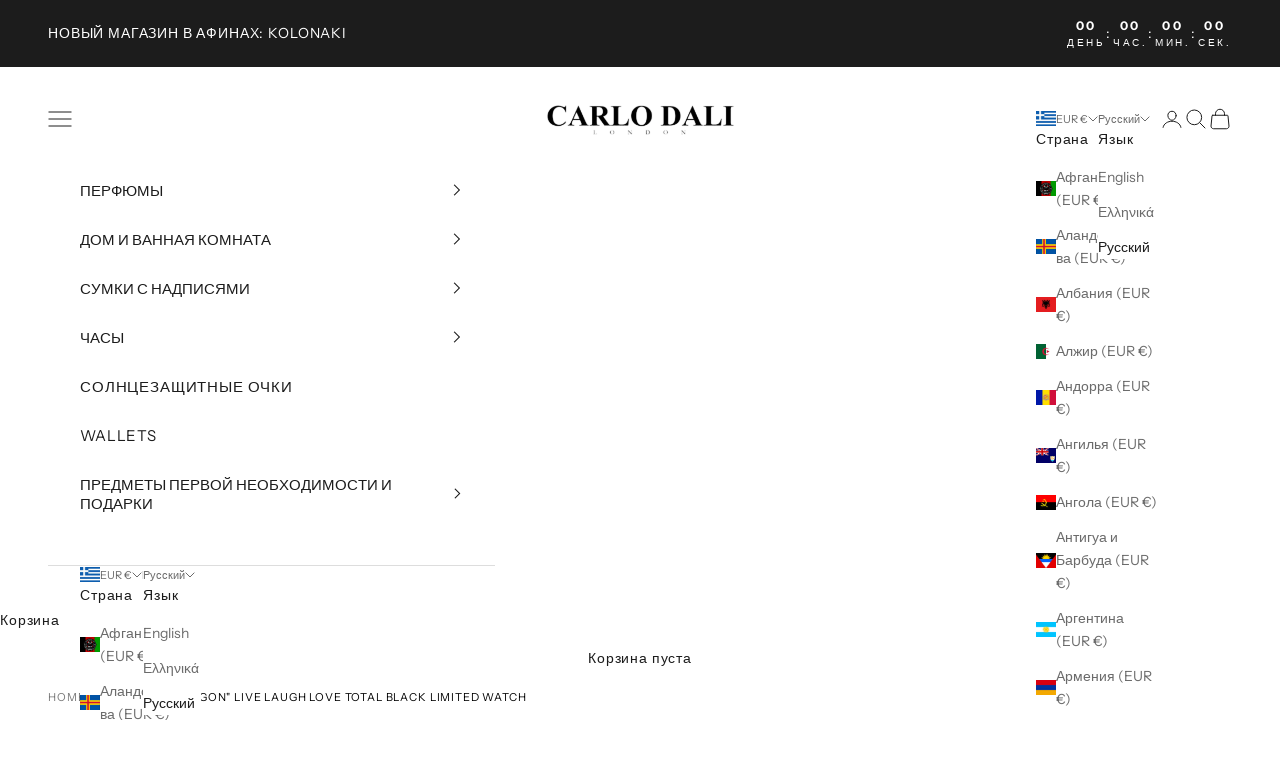

--- FILE ---
content_type: text/javascript; charset=utf-8
request_url: https://carlodali.com/ru/products/carlo-dali-live-laugh-love-total-black-limited-watch.js
body_size: 1113
content:
{"id":8645554798933,"title":"\"OCTAGON\" LIVE LAUGH LOVE TOTAL BLACK LIMITED WATCH","handle":"carlo-dali-live-laugh-love-total-black-limited-watch","description":"\u003cp\u003eIntroducing our exquisite limited timepiece, the Octagon. A harmonious blend of sophistication and precision. Crafted with the utmost attention to detail, this exceptional watch seamlessly marries the timeless steel, resulting in a masterpiece that exudes elegance.\u003cbr\u003e\u003c\/p\u003e\n\u003cp\u003eEmbracing your wrist with the utmost comfort and style, the stainless steel strap exudes a lavish aura, creating a tactile sensation that is second to none. The seamless integration of  total black steel lugs and bezel elevates its design to new heights.\u003c\/p\u003e\n\u003cp\u003eElevate your style, make your mark, and seize the moments with this extraordinary timepiece, where black and silver tones unite in a symphony of elegance. \u003c\/p\u003e\n\u003cp\u003e\u003cspan data-mce-fragment=\"1\"\u003e\u003cstrong data-mce-fragment=\"1\"\u003eDetails\u003cbr data-mce-fragment=\"1\"\u003e\u003c\/strong\u003e\u003c\/span\u003e\u003cstrong data-mce-fragment=\"1\"\u003e\u003cbr data-mce-fragment=\"1\"\u003eCase:\u003c\/strong\u003e\u003cspan data-mce-fragment=\"1\"\u003e 316L Stainless steel\u003c\/span\u003e\u003cbr data-mce-fragment=\"1\"\u003e\u003cstrong data-mce-fragment=\"1\"\u003eCase Size:\u003c\/strong\u003e\u003cspan data-mce-fragment=\"1\"\u003e 42mm\u003c\/span\u003e\u003cbr data-mce-fragment=\"1\"\u003e\u003cstrong data-mce-fragment=\"1\"\u003eCase Thickness:\u003c\/strong\u003e\u003cspan data-mce-fragment=\"1\"\u003e 11.8mm\u003c\/span\u003e\u003cbr data-mce-fragment=\"1\"\u003e\u003cstrong data-mce-fragment=\"1\"\u003eCase Color:\u003c\/strong\u003e\u003cspan data-mce-fragment=\"1\"\u003e Black\u003c\/span\u003e\u003cbr data-mce-fragment=\"1\"\u003e\u003cstrong data-mce-fragment=\"1\"\u003eMovement:\u003c\/strong\u003e\u003cspan data-mce-fragment=\"1\"\u003e Seagull Skeleton Automatic Movement\u003c\/span\u003e\u003cbr data-mce-fragment=\"1\"\u003e\u003cstrong data-mce-fragment=\"1\"\u003eWater Resistance:\u003c\/strong\u003e\u003cspan data-mce-fragment=\"1\"\u003e 10ATM\u003c\/span\u003e\u003cbr data-mce-fragment=\"1\"\u003e\u003cstrong data-mce-fragment=\"1\"\u003eDial Color:\u003c\/strong\u003e\u003cspan data-mce-fragment=\"1\"\u003e Black\u003c\/span\u003e\u003cbr data-mce-fragment=\"1\"\u003e\u003cstrong data-mce-fragment=\"1\"\u003eStrap:\u003c\/strong\u003e\u003cspan data-mce-fragment=\"1\"\u003e 316L stainless steel\u003c\/span\u003e\u003cbr data-mce-fragment=\"1\"\u003e\u003cstrong data-mce-fragment=\"1\"\u003eStrap Length:\u003c\/strong\u003e\u003cspan data-mce-fragment=\"1\"\u003e 210MM (folded buckle)\u003c\/span\u003e\u003cbr data-mce-fragment=\"1\"\u003e\u003cstrong data-mce-fragment=\"1\"\u003eStrap Width:\u003c\/strong\u003e\u003cspan data-mce-fragment=\"1\"\u003e 21-18mm (buckle)                                                                                 \u003c\/span\u003e\u003cspan data-mce-fragment=\"1\"\u003e\u003cstrong data-mce-fragment=\"1\"\u003eCrystal:\u003c\/strong\u003e Sapphire Glass                                                                          \u003c\/span\u003e\u003c\/p\u003e","published_at":"2023-09-14T17:12:54+03:00","created_at":"2023-06-25T12:39:19+03:00","vendor":"CARLO DALI","type":"Watch","tags":["luxury and statement","premium-watch","Watches"],"price":150000,"price_min":150000,"price_max":150000,"available":false,"price_varies":false,"compare_at_price":null,"compare_at_price_min":0,"compare_at_price_max":0,"compare_at_price_varies":false,"variants":[{"id":46928333603157,"title":"Default Title","option1":"Default Title","option2":null,"option3":null,"sku":"CD.WA.0065.0170.03","requires_shipping":true,"taxable":true,"featured_image":null,"available":false,"name":"\"OCTAGON\" LIVE LAUGH LOVE TOTAL BLACK LIMITED WATCH","public_title":null,"options":["Default Title"],"price":150000,"weight":0,"compare_at_price":null,"inventory_management":"shopify","barcode":"","requires_selling_plan":false,"selling_plan_allocations":[]}],"images":["\/\/cdn.shopify.com\/s\/files\/1\/0374\/1109\/4659\/files\/CSP_7561_a9fe35a2-ec0f-4fcb-85a7-dfecb8e34911.jpg?v=1687765805","\/\/cdn.shopify.com\/s\/files\/1\/0374\/1109\/4659\/files\/CSP_7724_3e9af290-3f10-4243-932e-e7cb1b3240e6.jpg?v=1694704990"],"featured_image":"\/\/cdn.shopify.com\/s\/files\/1\/0374\/1109\/4659\/files\/CSP_7561_a9fe35a2-ec0f-4fcb-85a7-dfecb8e34911.jpg?v=1687765805","options":[{"name":"Title","position":1,"values":["Default Title"]}],"url":"\/ru\/products\/carlo-dali-live-laugh-love-total-black-limited-watch","media":[{"alt":null,"id":42775257252181,"position":1,"preview_image":{"aspect_ratio":1.0,"height":2048,"width":2048,"src":"https:\/\/cdn.shopify.com\/s\/files\/1\/0374\/1109\/4659\/files\/CSP_7561_a9fe35a2-ec0f-4fcb-85a7-dfecb8e34911.jpg?v=1687765805"},"aspect_ratio":1.0,"height":2048,"media_type":"image","src":"https:\/\/cdn.shopify.com\/s\/files\/1\/0374\/1109\/4659\/files\/CSP_7561_a9fe35a2-ec0f-4fcb-85a7-dfecb8e34911.jpg?v=1687765805","width":2048},{"alt":null,"id":43609872728405,"position":2,"preview_image":{"aspect_ratio":1.0,"height":2200,"width":2200,"src":"https:\/\/cdn.shopify.com\/s\/files\/1\/0374\/1109\/4659\/files\/CSP_7724_3e9af290-3f10-4243-932e-e7cb1b3240e6.jpg?v=1694704990"},"aspect_ratio":1.0,"height":2200,"media_type":"image","src":"https:\/\/cdn.shopify.com\/s\/files\/1\/0374\/1109\/4659\/files\/CSP_7724_3e9af290-3f10-4243-932e-e7cb1b3240e6.jpg?v=1694704990","width":2200}],"requires_selling_plan":false,"selling_plan_groups":[]}

--- FILE ---
content_type: text/javascript; charset=utf-8
request_url: https://carlodali.com/ru/products/carlo-dali-live-laugh-love-total-black-limited-watch.js
body_size: 382
content:
{"id":8645554798933,"title":"\"OCTAGON\" LIVE LAUGH LOVE TOTAL BLACK LIMITED WATCH","handle":"carlo-dali-live-laugh-love-total-black-limited-watch","description":"\u003cp\u003eIntroducing our exquisite limited timepiece, the Octagon. A harmonious blend of sophistication and precision. Crafted with the utmost attention to detail, this exceptional watch seamlessly marries the timeless steel, resulting in a masterpiece that exudes elegance.\u003cbr\u003e\u003c\/p\u003e\n\u003cp\u003eEmbracing your wrist with the utmost comfort and style, the stainless steel strap exudes a lavish aura, creating a tactile sensation that is second to none. The seamless integration of  total black steel lugs and bezel elevates its design to new heights.\u003c\/p\u003e\n\u003cp\u003eElevate your style, make your mark, and seize the moments with this extraordinary timepiece, where black and silver tones unite in a symphony of elegance. \u003c\/p\u003e\n\u003cp\u003e\u003cspan data-mce-fragment=\"1\"\u003e\u003cstrong data-mce-fragment=\"1\"\u003eDetails\u003cbr data-mce-fragment=\"1\"\u003e\u003c\/strong\u003e\u003c\/span\u003e\u003cstrong data-mce-fragment=\"1\"\u003e\u003cbr data-mce-fragment=\"1\"\u003eCase:\u003c\/strong\u003e\u003cspan data-mce-fragment=\"1\"\u003e 316L Stainless steel\u003c\/span\u003e\u003cbr data-mce-fragment=\"1\"\u003e\u003cstrong data-mce-fragment=\"1\"\u003eCase Size:\u003c\/strong\u003e\u003cspan data-mce-fragment=\"1\"\u003e 42mm\u003c\/span\u003e\u003cbr data-mce-fragment=\"1\"\u003e\u003cstrong data-mce-fragment=\"1\"\u003eCase Thickness:\u003c\/strong\u003e\u003cspan data-mce-fragment=\"1\"\u003e 11.8mm\u003c\/span\u003e\u003cbr data-mce-fragment=\"1\"\u003e\u003cstrong data-mce-fragment=\"1\"\u003eCase Color:\u003c\/strong\u003e\u003cspan data-mce-fragment=\"1\"\u003e Black\u003c\/span\u003e\u003cbr data-mce-fragment=\"1\"\u003e\u003cstrong data-mce-fragment=\"1\"\u003eMovement:\u003c\/strong\u003e\u003cspan data-mce-fragment=\"1\"\u003e Seagull Skeleton Automatic Movement\u003c\/span\u003e\u003cbr data-mce-fragment=\"1\"\u003e\u003cstrong data-mce-fragment=\"1\"\u003eWater Resistance:\u003c\/strong\u003e\u003cspan data-mce-fragment=\"1\"\u003e 10ATM\u003c\/span\u003e\u003cbr data-mce-fragment=\"1\"\u003e\u003cstrong data-mce-fragment=\"1\"\u003eDial Color:\u003c\/strong\u003e\u003cspan data-mce-fragment=\"1\"\u003e Black\u003c\/span\u003e\u003cbr data-mce-fragment=\"1\"\u003e\u003cstrong data-mce-fragment=\"1\"\u003eStrap:\u003c\/strong\u003e\u003cspan data-mce-fragment=\"1\"\u003e 316L stainless steel\u003c\/span\u003e\u003cbr data-mce-fragment=\"1\"\u003e\u003cstrong data-mce-fragment=\"1\"\u003eStrap Length:\u003c\/strong\u003e\u003cspan data-mce-fragment=\"1\"\u003e 210MM (folded buckle)\u003c\/span\u003e\u003cbr data-mce-fragment=\"1\"\u003e\u003cstrong data-mce-fragment=\"1\"\u003eStrap Width:\u003c\/strong\u003e\u003cspan data-mce-fragment=\"1\"\u003e 21-18mm (buckle)                                                                                 \u003c\/span\u003e\u003cspan data-mce-fragment=\"1\"\u003e\u003cstrong data-mce-fragment=\"1\"\u003eCrystal:\u003c\/strong\u003e Sapphire Glass                                                                          \u003c\/span\u003e\u003c\/p\u003e","published_at":"2023-09-14T17:12:54+03:00","created_at":"2023-06-25T12:39:19+03:00","vendor":"CARLO DALI","type":"Watch","tags":["luxury and statement","premium-watch","Watches"],"price":150000,"price_min":150000,"price_max":150000,"available":false,"price_varies":false,"compare_at_price":null,"compare_at_price_min":0,"compare_at_price_max":0,"compare_at_price_varies":false,"variants":[{"id":46928333603157,"title":"Default Title","option1":"Default Title","option2":null,"option3":null,"sku":"CD.WA.0065.0170.03","requires_shipping":true,"taxable":true,"featured_image":null,"available":false,"name":"\"OCTAGON\" LIVE LAUGH LOVE TOTAL BLACK LIMITED WATCH","public_title":null,"options":["Default Title"],"price":150000,"weight":0,"compare_at_price":null,"inventory_management":"shopify","barcode":"","requires_selling_plan":false,"selling_plan_allocations":[]}],"images":["\/\/cdn.shopify.com\/s\/files\/1\/0374\/1109\/4659\/files\/CSP_7561_a9fe35a2-ec0f-4fcb-85a7-dfecb8e34911.jpg?v=1687765805","\/\/cdn.shopify.com\/s\/files\/1\/0374\/1109\/4659\/files\/CSP_7724_3e9af290-3f10-4243-932e-e7cb1b3240e6.jpg?v=1694704990"],"featured_image":"\/\/cdn.shopify.com\/s\/files\/1\/0374\/1109\/4659\/files\/CSP_7561_a9fe35a2-ec0f-4fcb-85a7-dfecb8e34911.jpg?v=1687765805","options":[{"name":"Title","position":1,"values":["Default Title"]}],"url":"\/ru\/products\/carlo-dali-live-laugh-love-total-black-limited-watch","media":[{"alt":null,"id":42775257252181,"position":1,"preview_image":{"aspect_ratio":1.0,"height":2048,"width":2048,"src":"https:\/\/cdn.shopify.com\/s\/files\/1\/0374\/1109\/4659\/files\/CSP_7561_a9fe35a2-ec0f-4fcb-85a7-dfecb8e34911.jpg?v=1687765805"},"aspect_ratio":1.0,"height":2048,"media_type":"image","src":"https:\/\/cdn.shopify.com\/s\/files\/1\/0374\/1109\/4659\/files\/CSP_7561_a9fe35a2-ec0f-4fcb-85a7-dfecb8e34911.jpg?v=1687765805","width":2048},{"alt":null,"id":43609872728405,"position":2,"preview_image":{"aspect_ratio":1.0,"height":2200,"width":2200,"src":"https:\/\/cdn.shopify.com\/s\/files\/1\/0374\/1109\/4659\/files\/CSP_7724_3e9af290-3f10-4243-932e-e7cb1b3240e6.jpg?v=1694704990"},"aspect_ratio":1.0,"height":2200,"media_type":"image","src":"https:\/\/cdn.shopify.com\/s\/files\/1\/0374\/1109\/4659\/files\/CSP_7724_3e9af290-3f10-4243-932e-e7cb1b3240e6.jpg?v=1694704990","width":2200}],"requires_selling_plan":false,"selling_plan_groups":[]}

--- FILE ---
content_type: text/javascript; charset=utf-8
request_url: https://carlodali.com/ru/cart.js
body_size: 19
content:
{"token":"hWN7m1ozfuQUvdvgd3MKSMBW?key=322042049f424fdc7d782b87b7969aed","note":"","attributes":{"language":"ru"},"original_total_price":0,"total_price":0,"total_discount":0,"total_weight":0.0,"item_count":0,"items":[],"requires_shipping":false,"currency":"EUR","items_subtotal_price":0,"cart_level_discount_applications":[],"discount_codes":[]}

--- FILE ---
content_type: text/javascript; charset=utf-8
request_url: https://carlodali.com/ru/cart/update.js
body_size: 485
content:
{"token":"hWN7m1ozfuQUvdvgd3MKSMBW?key=322042049f424fdc7d782b87b7969aed","note":null,"attributes":{"language":"ru"},"original_total_price":0,"total_price":0,"total_discount":0,"total_weight":0.0,"item_count":0,"items":[],"requires_shipping":false,"currency":"EUR","items_subtotal_price":0,"cart_level_discount_applications":[],"discount_codes":[],"items_changelog":{"added":[]}}